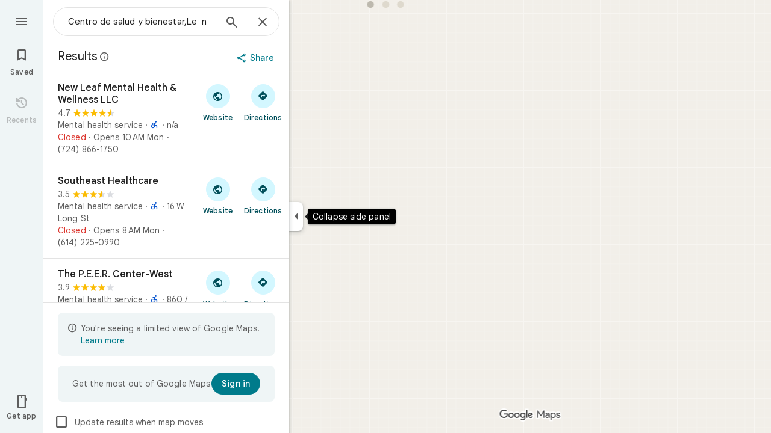

--- FILE ---
content_type: text/javascript; charset=UTF-8
request_url: https://www.google.es/maps/_/js/k=maps.m.en.QIuEoevfKhU.2021.O/ck=maps.m.wGuX6RjBrH8.L.W.O/am=yAEAkAiA/rt=j/d=1/exm=JxdeQb,LsiLPd,Q6fY6e,SuCOhe,a,b,b8h8i,cQ25Ub,ds,dvPKEc,dw,dwi,en,enr,ep,jF2zFd,kUWD8d,log,lp,mmm,mo,nrw,ob,owc,per,plm,pwd,sc,sc2,smi,smr,sp,std,stx,ti,uA7o6c,vcr,vd,vlg,vwr,wrc/ed=1/rs=ACT90oG2lTUuWJZmY6sz2lLBkw2B8gVQMA/m=pm?cb=M
body_size: 1814
content:
"use strict";_F_installCss(".Jz06af::after{border-style:solid;border-width:10px;content:\" \";-webkit-filter:drop-shadow(0 4px 10px rgba(60,64,67,0.28));filter:drop-shadow(0 4px 10px rgba(60,64,67,0.28));left:50%;margin-left:-10px;position:absolute}.eUgrUe::after{bottom:100%;border-color:transparent transparent #fff}.FEuOJf::after{top:100%;border-color:#fff transparent transparent}.kwaOrf{visibility:visible}.Smucib .k7jAl{background-color:#fff;border-radius:8px;overflow:hidden;-webkit-transform:none;transform:none;z-index:auto;border:0;box-shadow:0 1px 2px rgba(60,64,67,0.3),0 2px 6px 2px rgba(60,64,67,0.15)}.Smucib .e07Vkf{overflow:visible}sentinel{}");
this._=this._||{};(function(_){var window=this;
try{
_.VSb.prototype.ha=_.ba(432,function(a){this.V=arguments;this.H||this.U?this.N=!0:_.USb(this)});_.tfe=function(a,b){a.flow===null&&(b.Ye(a.Bs),a.flow=b);a.throttle.ha()};_.ufe=class{constructor(a,b,c){this.Bs=c;this.flow=null;this.throttle=new _.VSb(()=>{const d=this.flow;this.flow=null;a(d);d.done(c)},b)}};
}catch(e){_._DumpException(e)}
try{
_.Kd("pm");
var Cwg=function(a){const b=a.Sa().Yd().Ja()||new _.ou,c=a.Sa().Yd().QK(),d=!a.isEmpty()&&!a.ve(),e=_.wO(a.Sa())||_.wO(a.background());var f=a.Sa().mb().response(),g=null;if(f!=null&&f.Da()&&_.g1a(_.Sv())&&(f=_.x(f,_.uv,2),_.E(f,_.GC,2))){f=_.IC(f);var h;if(h=_.HC(f)>0)h=_.xE(f,0),h=_.E(h,_.Tz,41);h&&(g=_.xE(f,0),g=_.x(g,_.Tz,41))}return{QK:c,Ja:b,loading:d,Xl:a.Sa().Uj().Xl(),IB:e,be:a.Sa().Uj().be(),mt:g}},Dwg=class extends _.Ir{constructor(){super("PAC",[...arguments])}},Ewg=class extends _.Ir{constructor(){super("PBS",
[...arguments])}},Fwg=class extends _.Ir{constructor(){super("PCF",[...arguments])}},Gwg=class extends _.Ir{constructor(){super("PCD",[...arguments])}},Hwg=class extends _.Ir{constructor(){super("PEL",[...arguments])}},Iwg=class extends _.Ir{constructor(){super("PHD",[])}},Jwg=class extends _.Ir{constructor(){super("PJC",[...arguments])}},Kwg=class extends _.Ir{constructor(){super("POF",[...arguments])}},Lwg=class extends _.Ir{constructor(){super("PRF",[...arguments])}},Mwg=class extends _.Ir{constructor(){super("PPR",
[...arguments])}},Nwg=class extends _.Ir{constructor(){super("PRSA",[...arguments])}},Owg=class extends _.Ir{constructor(){super("PSO",[...arguments])}};var Pwg=class extends _.t{constructor(a){super(a)}};var Qwg=function(a,b,c,{overflow:d,cB:e}={}){_.gL(b,9,a.rootElement,c,new _.ue(0,e),void 0,d)},Uwg=class{constructor(a,b,c,d){this.rootElement=b;this.xg=c;this.N=d;this.Il=this.Hh=this.H=null;this.isOpen=!1;this.Ha=a.Ha;this.U=_.jF()}open(a,b,c,d){this.QF(a,()=>{var e=this.N;const f=Rwg.get(b);return f?_.yP(e,b,c,f):null},d)}Noa(a,b,c){const d=()=>{const e=this.Ha.Za();return Swg(this.N,b,e)};this.QF(a,d,c);this.H||(this.H=this.Ha.listen(e=>{this.Zp(a,d,e)}))}QF(a,b,c){if(!this.isOpen){this.isOpen=
!0;const d=this.U.get();d&&(a.Mia==="top"?_.G(d,1,1):a.Mia==="bottom"?_.G(d,1,2):_.jj(d,1),this.U.notify(c));this.Il=a.Il||this.Hh;this.Zp(a,b,c);this.H&&(this.H.dispose(),this.H=null)}}Zp(a,b,c){b=b(c)||Twg(this.N);_.vP(b,()=>{this.En(a);this.rootElement.style.display="block";this.rootElement.contains(document.activeElement)||(a.nEa?_.jK(this.rootElement):this.rootElement.focus())});this.xg.Zp(c,b)}close(a){this.isOpen&&(this.isOpen=!1,this.rootElement.style.display="none",this.Il&&(_.qp(this.Il)?
this.Il.focus():_.jK(this.Il),this.Il=null),this.Hh=null,this.xg.Zp(a,Twg(this.N)),this.H&&(this.H.dispose(),this.H=null))}En(a={}){if(this.isOpen){a=a.position||{};var b=a.mX||8;if(a.LJ)_.c_b(a.LJ,this.rootElement,b);else{const c=a.kf||this.Hh;c&&c.isConnected&&(Qwg(this,c,b,a),this.Hh=c)}}}};var Swg=function(a,b,c){switch(b){case _.vH.m8:return _.yP(a,b,Cwg(c),()=>new Iwg)}return null},Twg=function(a){return new _.wP(_.vH.EMPTY,null,(b,c)=>{c(a.rb(_.vH.EMPTY,Vwg),b)})},Wwg=class extends _.lJc{constructor(a,b,c){super(a,b,c,_.vH)}},Vwg={rb:()=>new _.dJc},Rwg=new Map([[_.vH.usa,()=>new Dwg],[_.vH.mPa,()=>new Ewg],[_.vH.TG,()=>new Fwg],[_.vH.lE,()=>new Gwg],[_.vH.Yta,()=>new Hwg],[_.vH.m8,()=>new Iwg],[_.vH.dQa,()=>new Jwg],[_.vH.mxa,()=>new Kwg],[_.vH.Kxa,()=>new Lwg],[_.vH.kRa,()=>new Mwg],
[_.vH.Wxa,()=>new Nwg],["select-option",()=>new Owg]]);var Xwg=class extends _.QN{constructor(a){super(_.ON({xq:336,Yf:16}));const b=new _.ufe(c=>{_.PN(this,_.ON({xq:336,Yf:16}),c)},500,"popup-pane-resize");a.H(c=>{_.tfe(b,c)})}};var Zwg=function(a,b){Ywg(a,b.context)},Ywg=function(a,b){a.open("div","ejlDce");let c;c="Smucib oykxFd "+(_.Vi(b,1)?"Jz06af ":"");switch(_.y(b,1)){case 1:c+="eUgrUe";break;case 2:c+="FEuOJf"}a.na("class",c);a.W();a.open("div","OhmiG");a.oa($wg||($wg=["class","kwaOrf"]));a.W();a.Zc(d=>{d.close()});a.Ua()};Zwg.Hb=_.Tp;var $wg;var axg=class extends _.BK{constructor(a){super(a,_.hK(a.Ea,"popup",Zwg),new Pwg);this.N=_.w();this.N.listen(this.render,this)}render(a){const b=this.N.get();b&&(_.Nb(this.context,b),this.qb(a))}};var bxg=function(a,b){return a.N.slice(0,a.H).find(c=>c.ai===b)||a.H>=2?!1:!0},cxg=function(a,b,c){a.V?c?b(c):b():a.U.push(b)},dxg=class{constructor(a,b,c,d){this.oc=a;this.actions=b;this.Ea=c;this.V=!1;this.N=[];this.H=0;this.U=[];for(b=0;b<2;b++){const e=_.kF(new Pwg),f=new axg({tb:a.tb,Ea:c});f.Ac((g,h)=>{a.M3a.appendChild(g);var l=_.qPb("kwaOrf",f.element()),m=f.element();g=e;var n=new _.NN(this.oc.yd,3,null),p=new Xwg(this.oc.Um);n=_.fJc(this.oc,this.Ea,n,l,p,h,{T2:!0,TP:!0});p=this.oc;l=new Wwg({Az:l,
...this.oc},this.actions,this.Ea);m=new Uwg(p,m,n,l);m.U.Ia(g,h);this.N.push({controller:m,ai:null});if(this.N.length===2){this.V=!0;for(const r of this.U)r(h);this.U=[]}},d);f.N.Ia(e,d)}}open(a,b,c,d){cxg(this,e=>{if(bxg(this,b)){var f=this.N[this.H++];f.ai=b;f.controller.open(a,b,c,e)}},d)}Noa(a,b,c){cxg(this,d=>{if(bxg(this,b)){var e=this.N[this.H++];e.ai=b;e.controller.Noa(a,b,d)}},c)}close(a){cxg(this,b=>{this.H<=0||(this.H--,this.N[this.H].controller.close(b))},a)}En(a={}){cxg(this,()=>{this.H<=
0||this.H>2||this.N[this.H-1].controller.En(a)})}};_.Hr("PM",function(a,b,c,d){_.Jr([_.QJ],b,(e,f)=>{[e]=e;f=new dxg(c,d,e,f);a(f)})});
_.Ld();
}catch(e){_._DumpException(e)}
}).call(this,this._);
// Google Inc.
